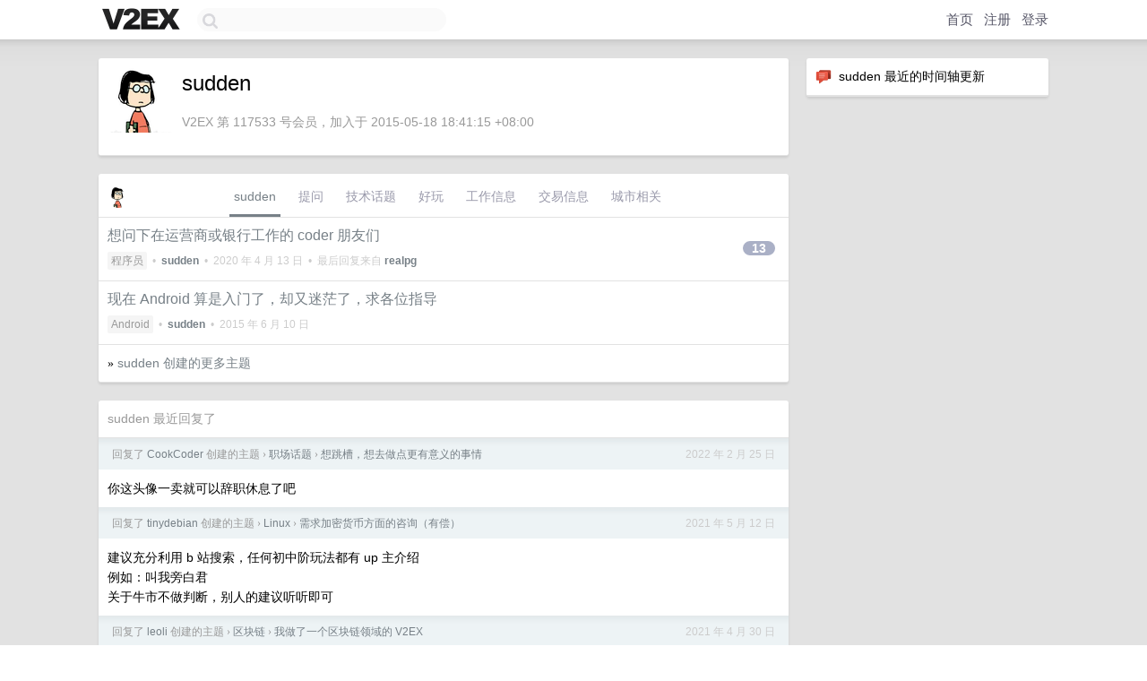

--- FILE ---
content_type: text/html; charset=UTF-8
request_url: https://v2ex.com/member/sudden
body_size: 6096
content:
<!DOCTYPE html>
<html lang="zh-CN">
<head>
    <meta name="Content-Type" content="text/html;charset=utf-8">
    <meta name="Referrer" content="unsafe-url">
    <meta content="True" name="HandheldFriendly">
    
    <meta name="theme-color" content="#ffffff">
    
    
    <meta name="apple-mobile-web-app-capable" content="yes" />
<meta name="mobile-web-app-capable" content="yes" />
<meta name="detectify-verification" content="d0264f228155c7a1f72c3d91c17ce8fb" />
<meta name="p:domain_verify" content="b87e3b55b409494aab88c1610b05a5f0"/>
<meta name="alexaVerifyID" content="OFc8dmwZo7ttU4UCnDh1rKDtLlY" />
<meta name="baidu-site-verification" content="D00WizvYyr" />
<meta name="msvalidate.01" content="D9B08FEA08E3DA402BF07ABAB61D77DE" />
<meta property="wb:webmaster" content="f2f4cb229bda06a4" />
<meta name="google-site-verification" content="LM_cJR94XJIqcYJeOCscGVMWdaRUvmyz6cVOqkFplaU" />
<meta name="wwads-cn-verify" content="c8ffe9a587b126f152ed3d89a146b445" />
<script type="text/javascript" src="https://cdn.wwads.cn/js/makemoney.js" async></script>
<script async src="https://pagead2.googlesyndication.com/pagead/js/adsbygoogle.js?client=ca-pub-5060390720525238"
     crossorigin="anonymous"></script>
    
    <title>V2EX › sudden</title>
    <link rel="dns-prefetch" href="https://static.v2ex.com/" />
<link rel="dns-prefetch" href="https://cdn.v2ex.com/" />
<link rel="dns-prefetch" href="https://i.v2ex.co/" />
<link rel="dns-prefetch" href="https://www.google-analytics.com/" />    
    <style>
        body {
            min-width: 820px;
            font-family: "Helvetica Neue", "Luxi Sans", "Segoe UI", "Hiragino Sans GB", "Microsoft Yahei", sans-serif, "Apple Logo";
        }
    </style>
    <link rel="stylesheet" type="text/css" media="screen" href="/assets/c5cbeb747d47558e3043308a6db51d2046fbbcae-combo.css?t=1768995000">
    
    <script>
        const SITE_NIGHT = 0;
    </script>
    <link rel="stylesheet" href="/static/css/vendor/tomorrow.css?v=3c006808236080a5d98ba4e64b8f323f" type="text/css">
    
    <link rel="icon" sizes="192x192" href="/static/icon-192.png">
    <link rel="apple-touch-icon" sizes="180x180" href="/static/apple-touch-icon-180.png?v=91e795b8b5d9e2cbf2d886c3d4b7d63c">
    
    <link rel="shortcut icon" href="https://cdn.v2ex.com/avatar/24e8/e78f/117533_large.png?m=1586693940" type="image/png">
    
    
    <link rel="manifest" href="/manifest.webmanifest">
    <script>
        const LANG = 'zhcn';
        const FEATURES = ['search', 'favorite-nodes-sort'];
    </script>
    <script src="/assets/e018fd2b900d7499242ac6e8286c94e0e0cc8e0d-combo.js?t=1768995000" defer></script>
    <meta name="description" content="sudden&#39;s profile on V2EX">
    
    <link rel="alternate" type="application/atom+xml" href="/feed/member/sudden.xml">
    
    
    <link rel="canonical" href="https://www.v2ex.com/member/sudden">
    
    

<script>
	document.addEventListener("DOMContentLoaded", function(event) {
		protectTraffic();

        tippy('[title]', {
        placement: 'bottom',
        arrow: true,
        arrowTransform: 'translateY(-2px)'
        });

        

        const topicLinks = document.getElementsByClassName('topic-link');
const moreLinks = document.getElementsByClassName('count_livid');
const orangeLinks = document.getElementsByClassName('count_orange');
// merge non-duplicate arrays
const links = Array.from(new Set([...topicLinks, ...moreLinks, ...orangeLinks]));
for (link in links) {
    let aLink = links[link];
    if (aLink === undefined) {
        continue;
    }
    if (!aLink.hasAttribute || !aLink.hasAttribute('href')) {
        continue;
    }
    let href = aLink.getAttribute('href');
    if (href && href.startsWith('/t/')) {
        // href is something like "/t/1234#reply567"
        const topicID = href.split('/')[2].split('#')[0];
        const key = "tp" + topicID;
        const value = lscache.get(key);
        if (value) {
            const anchor = href.split('#')[1];
            const newHref = "/t/" + topicID + "?p=" + value + "#" + anchor;
            aLink.setAttribute('href', newHref);
            console.log("Set p for topic " + topicID + " to " + value + ": " + newHref);
        }
    }
}
	});
</script>
<script type="text/javascript">
function format(tpl) {
    var index = 1, items = arguments;
    return (tpl || '').replace(/{(\w*)}/g, function(match, p1) {
        return items[index++] || p1 || match;
    });
}
function loadCSS(url, callback) {
    return $('<link type="text/css" rel="stylesheet"/>')
        .attr({ href: url })
        .on('load', callback)
        .appendTo(document.head);
}
function lazyGist(element) {
    var $btn = $(element);
    var $self = $(element).parent();
    var $link = $self.find('a');
    $btn.prop('disabled', 'disabled').text('Loading...');
    $.getJSON(format('{}.json?callback=?', $link.prop('href').replace($link.prop('hash'), '')))
        .done(function(data) {
            loadCSS(data.stylesheet, function() {
                $self.replaceWith(data.div);
                $('.gist .gist-file .gist-meta a').filter(function() { return this.href === $link.prop('href'); }).parents('.gist-file').siblings().remove();
            });
        })
        .fail(function() { $self.replaceWith($('<a>').attr('href', url).text(url)); });
}
</script>

    
</head>
<body>
    


    
    <div id="Top">
        <div class="content">
            <div class="site-nav">
                <a href="/" name="top" title="way to explore"><div id="Logo"></div></a>
                <div id="search-container">
                    <input id="search" type="text" maxlength="128" autocomplete="off" tabindex="1">
                    <div id="search-result" class="box"></div>
                </div>
                <div class="tools" >
                
                    <a href="/" class="top">首页</a>
                    <a href="/signup" class="top">注册</a>
                    <a href="/signin" class="top">登录</a>
                
                </div>
            </div>
        </div>
    </div>
    
    <div id="Wrapper">
        <div class="content">
            
            <div id="Leftbar"></div>
            <div id="Rightbar">
                <div class="sep20"></div>
                






<div class="box">
    <div class="cell"><img src="/static/img/neue_comment.png" width="18" align="absmiddle" /> &nbsp;sudden 最近的时间轴更新</div>
    <div id="statuses">
        
    </div>
</div>
<div class="sep20"></div>






            </div>
            <div id="Main">
                <div class="sep20"></div>
                
<div class="box">
    <div class="cell">
    <table cellpadding="0" cellspacing="0" border="0" width="100%">
        <tr>
            <td width="73" valign="top" align="center"><img src="https://cdn.v2ex.com/avatar/24e8/e78f/117533_large.png?m=1586693940" class="avatar" border="0" align="default" alt="sudden" data-uid="117533" /><div class="sep10"></div></td>
            <td width="10"></td>
            <td width="auto" valign="top" align="left">
                <div class="fr">
                
                
                </div>
                <h1 style="margin-bottom: 5px;">sudden</h1>
                
                
                
                <div class="sep10"></div>
                <span class="gray">V2EX 第 117533 号会员，加入于 2015-05-18 18:41:15 +08:00
                
                
                </span>
                
            </td>
        </tr>
    </table>
    <div class="sep5"></div>
</div>
    
    
    
    
    
    
</div>
<div class="sep20"></div>
<div class="box">
    <div class="cell_tabs flex-one-row">
        <div>
        <img src="https://cdn.v2ex.com/avatar/24e8/e78f/117533_normal.png?m=1586693940" width="24" style="border-radius: 24px; margin-top: -2px;" border="0" />
        </div>
        <div style="flex: 1;"><a href="/member/sudden" class="cell_tab_current">sudden</a><a href="/member/sudden/qna" class="cell_tab">提问</a><a href="/member/sudden/tech" class="cell_tab">技术话题</a><a href="/member/sudden/play" class="cell_tab">好玩</a><a href="/member/sudden/jobs" class="cell_tab">工作信息</a><a href="/member/sudden/deals" class="cell_tab">交易信息</a><a href="/member/sudden/city" class="cell_tab">城市相关</a></div>
    </div>
    
    











<div class="cell item" style="">
    <table cellpadding="0" cellspacing="0" border="0" width="100%">
        <tr>
            
            <td width="auto" valign="middle"><span class="item_title"><a href="/t/661747#reply13" class="topic-link" id="topic-link-661747">想问下在运营商或银行工作的 coder 朋友们</a></span>
            <div class="sep5"></div>
            <span class="topic_info"><div class="votes"></div><a class="node" href="/go/programmer">程序员</a> &nbsp;•&nbsp; <strong><a href="/member/sudden">sudden</a></strong> &nbsp;•&nbsp; <span title="2020-04-13 19:16:12 +08:00">2020 年 4 月 13 日</span> &nbsp;•&nbsp; 最后回复来自 <strong><a href="/member/realpg">realpg</a></strong></span>
            </td>
            <td width="70" align="right" valign="middle">
                
                <a href="/t/661747#reply13" class="count_livid">13</a>
                
            </td>
        </tr>
    </table>
</div>














<div class="cell item" style="">
    <table cellpadding="0" cellspacing="0" border="0" width="100%">
        <tr>
            
            <td width="auto" valign="middle"><span class="item_title"><a href="/t/197622#reply0" class="topic-link" id="topic-link-197622">现在 Android 算是入门了，却又迷茫了，求各位指导</a></span>
            <div class="sep5"></div>
            <span class="topic_info"><div class="votes"></div><a class="node" href="/go/android">Android</a> &nbsp;•&nbsp; <strong><a href="/member/sudden">sudden</a></strong> &nbsp;•&nbsp; <span title="2015-06-10 23:19:58 +08:00">2015 年 6 月 10 日</span></span>
            </td>
            <td width="70" align="right" valign="middle">
                
            </td>
        </tr>
    </table>
</div>



    
    <div class="inner"><span class="chevron">»</span> <a href="/member/sudden/topics">sudden 创建的更多主题</a></div>
    
    
</div>
<div class="sep20"></div>
<div class="box">
    <div class="cell"><span class="gray">sudden 最近回复了</span></div>
    
    
    <div class="dock_area">
        <table cellpadding="0" cellspacing="0" border="0" width="100%">
            <tr>
                <td style="padding: 10px 15px 8px 15px; font-size: 12px; text-align: left;"><div class="fr"><span class="fade" title="2022-02-25 20:46:07 +08:00">2022 年 2 月 25 日</span> </div><span class="gray">回复了 <a href="/member/CookCoder">CookCoder</a> 创建的主题 <span class="chevron">›</span> <a href="/go/career">职场话题</a> <span class="chevron">›</span> <a href="/t/836441#reply31">想跳槽，想去做点更有意义的事情</a></span></td>
            </tr>
        </table>
    </div>
    <div class="inner">
        <div class="reply_content">你这头像一卖就可以辞职休息了吧</div>
    </div>
    
    
    
    
    
    <div class="dock_area">
        <table cellpadding="0" cellspacing="0" border="0" width="100%">
            <tr>
                <td style="padding: 10px 15px 8px 15px; font-size: 12px; text-align: left;"><div class="fr"><span class="fade" title="2021-05-12 16:03:08 +08:00">2021 年 5 月 12 日</span> </div><span class="gray">回复了 <a href="/member/tinydebian">tinydebian</a> 创建的主题 <span class="chevron">›</span> <a href="/go/linux">Linux</a> <span class="chevron">›</span> <a href="/t/776408#reply45">需求加密货币方面的咨询（有偿）</a></span></td>
            </tr>
        </table>
    </div>
    <div class="inner">
        <div class="reply_content">建议充分利用 b 站搜索，任何初中阶玩法都有 up 主介绍<br />例如：叫我旁白君<br />关于牛市不做判断，别人的建议听听即可</div>
    </div>
    
    
    
    
    
    <div class="dock_area">
        <table cellpadding="0" cellspacing="0" border="0" width="100%">
            <tr>
                <td style="padding: 10px 15px 8px 15px; font-size: 12px; text-align: left;"><div class="fr"><span class="fade" title="2021-04-30 16:08:46 +08:00">2021 年 4 月 30 日</span> </div><span class="gray">回复了 <a href="/member/leoli">leoli</a> 创建的主题 <span class="chevron">›</span> <a href="/go/blockchain">区块链</a> <span class="chevron">›</span> <a href="/t/774318#reply71">我做了一个区块链领域的 V2EX</a></span></td>
            </tr>
        </table>
    </div>
    <div class="inner">
        <div class="reply_content">赞一个，已经注册了</div>
    </div>
    
    
    
    <div class="dock_area">
        <table cellpadding="0" cellspacing="0" border="0" width="100%">
            <tr>
                <td style="padding: 10px 15px 8px 15px; font-size: 12px; text-align: left;"><div class="fr"><span class="fade" title="2021-04-28 17:29:18 +08:00">2021 年 4 月 28 日</span> </div><span class="gray">回复了 <a href="/member/cheitu">cheitu</a> 创建的主题 <span class="chevron">›</span> <a href="/go/blockchain">区块链</a> <span class="chevron">›</span> <a href="/t/773676#reply21">区块链相关，在同等 gas price 的情况下，如何最大限度的把自己的请求放在当前块的最前面？</a></span></td>
            </tr>
        </table>
    </div>
    <div class="inner">
        <div class="reply_content">不太懂，不过想想这门生意以后矿池去做，那真是得天独厚</div>
    </div>
    
    
    
    <div class="dock_area">
        <table cellpadding="0" cellspacing="0" border="0" width="100%">
            <tr>
                <td style="padding: 10px 15px 8px 15px; font-size: 12px; text-align: left;"><div class="fr"><span class="fade" title="2021-04-16 09:24:12 +08:00">2021 年 4 月 16 日</span> </div><span class="gray">回复了 <a href="/member/Shook">Shook</a> 创建的主题 <span class="chevron">›</span> <a href="/go/blockchain">区块链</a> <span class="chevron">›</span> <a href="/t/770996#reply73">DOGE 币有投资的价值吗？</a></span></td>
            </tr>
        </table>
    </div>
    <div class="inner">
        <div class="reply_content">买一千块 BTC 不是投资，但是适合普通人体验加密货币，新手只建议玩 BTC 。<br />买了之后拿两年以上，随市场洗礼也会对其有更深的认识。</div>
    </div>
    
    
    
    <div class="dock_area">
        <table cellpadding="0" cellspacing="0" border="0" width="100%">
            <tr>
                <td style="padding: 10px 15px 8px 15px; font-size: 12px; text-align: left;"><div class="fr"><span class="fade" title="2021-03-03 16:44:11 +08:00">2021 年 3 月 3 日</span> </div><span class="gray">回复了 <a href="/member/3country">3country</a> 创建的主题 <span class="chevron">›</span> <a href="/go/programmer">程序员</a> <span class="chevron">›</span> <a href="/t/758053#reply11">Java 后端一年工作经验应该达到什么水平？</a></span></td>
            </tr>
        </table>
    </div>
    <div class="inner">
        <div class="reply_content">熟练背诵八股。各种八股公众号加起来</div>
    </div>
    
    
    
    <div class="dock_area">
        <table cellpadding="0" cellspacing="0" border="0" width="100%">
            <tr>
                <td style="padding: 10px 15px 8px 15px; font-size: 12px; text-align: left;"><div class="fr"><span class="fade" title="2021-02-02 17:49:50 +08:00">2021 年 2 月 2 日</span> </div><span class="gray">回复了 <a href="/member/0xAshu">0xAshu</a> 创建的主题 <span class="chevron">›</span> <a href="/go/jobs">酷工作</a> <span class="chevron">›</span> <a href="/t/750678#reply61">[杭州] imToken 招聘前端、后端、运维、产品、运营、PR 等岗位</a></span></td>
            </tr>
        </table>
    </div>
    <div class="inner">
        <div class="reply_content">赞一个，空投很良心</div>
    </div>
    
    
    
    <div class="dock_area">
        <table cellpadding="0" cellspacing="0" border="0" width="100%">
            <tr>
                <td style="padding: 10px 15px 8px 15px; font-size: 12px; text-align: left;"><div class="fr"><span class="fade" title="2021-01-07 15:46:24 +08:00">2021 年 1 月 7 日</span> </div><span class="gray">回复了 <a href="/member/camillo">camillo</a> 创建的主题 <span class="chevron">›</span> <a href="/go/internet">互联网</a> <span class="chevron">›</span> <a href="/t/742521#reply176">是不是不搞花里胡哨的复杂业务就真的活不下去？滴滴 app 更新一打开我晕了 “你甚至可以在滴滴上打车”</a></span></td>
            </tr>
        </table>
    </div>
    <div class="cell">
        <div class="reply_content">为了把市值做大，故事吹大，然后上市</div>
    </div>
    
    
    
    <div class="inner"><span class="chevron">»</span> <a href="/member/sudden/replies">sudden 创建的更多回复</a></div>
    
</div>

            </div>
            
            
        </div>
        <div class="c"></div>
        <div class="sep20"></div>
    </div>
    <div id="Bottom">
        <div class="content">
            <div class="inner">
                <div class="sep10"></div>
                    <div class="fr">
                        <a href="https://www.digitalocean.com/?refcode=1b51f1a7651d" target="_blank"><div id="DigitalOcean"></div></a>
                    </div>
                    <strong><a href="/about" class="dark" target="_self">关于</a> &nbsp; <span class="snow">·</span> &nbsp; <a href="/help" class="dark" target="_self">帮助文档</a> &nbsp; <span class="snow">·</span> &nbsp; <a href="/pro/about" class="dark" target="_self">自助推广系统</a> &nbsp; <span class="snow">·</span> &nbsp; <a href="https://blog.v2ex.com/" class="dark" target="_blank">博客</a> &nbsp; <span class="snow">·</span> &nbsp; <a href="/help/api" class="dark" target="_self">API</a> &nbsp; <span class="snow">·</span> &nbsp; <a href="/faq" class="dark" target="_self">FAQ</a> &nbsp; <span class="snow">·</span> &nbsp; <a href="/solana" class="dark" target="_self">Solana</a> &nbsp; <span class="snow">·</span> &nbsp; 3337 人在线</strong> &nbsp; <span class="fade">最高记录 6679</span> &nbsp; <span class="snow">·</span> &nbsp; <a href="/select/language" class="f11"><img src="/static/img/language.png?v=6a5cfa731dc71a3769f6daace6784739" width="16" align="absmiddle" id="ico-select-language" /> &nbsp; Select Language</a>
                    <div class="sep20"></div>
                    创意工作者们的社区
                    <div class="sep5"></div>
                    World is powered by solitude
                    <div class="sep20"></div>
                    <span class="small fade">VERSION: 3.9.8.5 · 17ms · <a href="/worldclock#utc">UTC 11:35</a> · <a href="/worldclock#pvg">PVG 19:35</a> · <a href="/worldclock#lax">LAX 03:35</a> · <a href="/worldclock#jfk">JFK 06:35</a><br />♥ Do have faith in what you're doing.</span>
                <div class="sep10"></div>
            </div>
        </div>
    </div>

    

    

    
    <script src="/b/i/UbH4OwT-fckofEOUjg1eLvtY_KNpPVY8nyngxrE8K12J_Kb7ej3IRf5KWt6DnmCYbz79akVs6nDfSabwYsD2wAmFeVwQOA52wHRgtVOoitOeqdrvKras1TCTgw99SrzYzPMLAscfVGdCgwQMzS0WHeMj_E8Bha1BRjMQ7sJvavo="></script>
    

    
    <script>
      (function(i,s,o,g,r,a,m){i['GoogleAnalyticsObject']=r;i[r]=i[r]||function(){
      (i[r].q=i[r].q||[]).push(arguments)},i[r].l=1*new Date();a=s.createElement(o),
      m=s.getElementsByTagName(o)[0];a.async=1;a.src=g;m.parentNode.insertBefore(a,m)
      })(window,document,'script','//www.google-analytics.com/analytics.js','ga');

      ga('create', 'UA-11940834-2', 'v2ex.com');
      ga('send', 'pageview');
      
ga('send', 'event', 'Member', 'profile', 'sudden');


    </script>
    

    
<button class="scroll-top" data-scroll="up" type="button"><span>❯<span></button>
</body>
</html>

--- FILE ---
content_type: text/html; charset=utf-8
request_url: https://www.google.com/recaptcha/api2/aframe
body_size: 250
content:
<!DOCTYPE HTML><html><head><meta http-equiv="content-type" content="text/html; charset=UTF-8"></head><body><script nonce="O5PMZdPJ_9Ym0bmv1QlD6w">/** Anti-fraud and anti-abuse applications only. See google.com/recaptcha */ try{var clients={'sodar':'https://pagead2.googlesyndication.com/pagead/sodar?'};window.addEventListener("message",function(a){try{if(a.source===window.parent){var b=JSON.parse(a.data);var c=clients[b['id']];if(c){var d=document.createElement('img');d.src=c+b['params']+'&rc='+(localStorage.getItem("rc::a")?sessionStorage.getItem("rc::b"):"");window.document.body.appendChild(d);sessionStorage.setItem("rc::e",parseInt(sessionStorage.getItem("rc::e")||0)+1);localStorage.setItem("rc::h",'1768995340780');}}}catch(b){}});window.parent.postMessage("_grecaptcha_ready", "*");}catch(b){}</script></body></html>